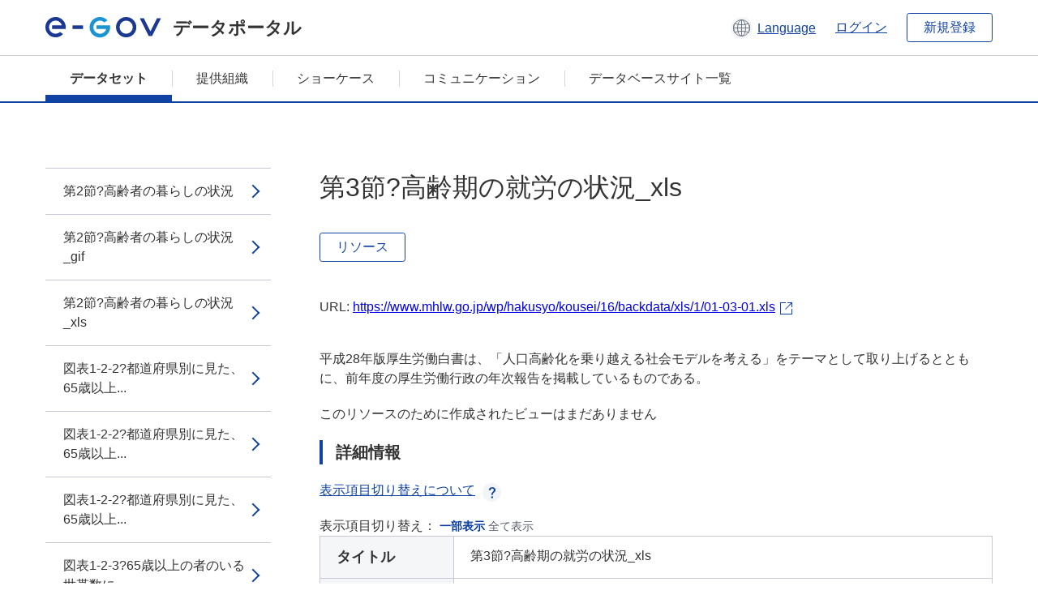

--- FILE ---
content_type: text/html; charset=utf-8
request_url: https://data.e-gov.go.jp/data/dataset/mhlw_20170209_0005/resource/5d1eea93-a6b1-4e46-a381-cc766a730d86
body_size: 7055
content:
<!DOCTYPE html>
<!--[if IE 9]> <html lang="ja" class="ie9"> <![endif]-->
<!--[if gt IE 8]><!--> <html lang="ja"> <!--<![endif]-->
  <head>
    
  <meta charset="utf-8" />
      <meta name="generator" content="ckan 2.9.5" />
      <meta name="viewport" content="width=device-width">
  
  <meta name="description" content="データカタログに登録済みのデータセットのリソース詳細情報を表示します。" />
  <meta name="keywords" content="公共データ,オープンデータ,データカタログ,データセット,リソース" />


    <title>平成28年版厚生労働白書_本編図表バックデータ_資料編_第1部_第1章_第2節 | 第3節?高齢期の就労の状況_xls | e-Govデータポータル</title>

    
    <link rel="shortcut icon" href="/data/base/images/favicon.ico" />
    
  
  
  
  


    
  
      
      
    
  
  <meta property="og:title" content="平成28年版厚生労働白書_本編図表バックデータ_資料編_第1部_第1章_第2節 - 第3節?高齢期の就労の状況_xls - e-Govデータポータル">
  <meta property="og:description" content="平成28年版厚生労働白書は、「人口高齢化を乗り越える社会モデルを考える」をテーマとして取り上げるとともに、前年度の厚生労働行政の年次報告を掲載しているものである。">


    
    <link href="/data/webassets/ckanext-datasetslist-theme/637f4624_jquery-ui-min-css.css" rel="stylesheet"/>
<link href="/data/webassets/ckanext-datasetslist-theme/a8504815_datasetslist_theme_css.css" rel="stylesheet"/>
<link href="/data/webassets/ckanext-datasetslist-theme/088fc192_datasetslist_theme_form_tooltip_css.css" rel="stylesheet"/>
<link href="/data/webassets/vendor/bc192712_select2.css" rel="stylesheet"/>
<link href="/data/webassets/vendor/0b01aef1_font-awesome.css" rel="stylesheet"/>
<link href="/data/webassets/ckanext-datasetslist-theme/79ca7695_suggest_css.css" rel="stylesheet"/>
    
  </head>

  
  <body data-site-root="https://data.e-gov.go.jp/data/" data-locale-root="https://data.e-gov.go.jp/data/" >

    

    
        

<div id="blockskip">
  <a href="#contents">このページの本文へ移動</a>
</div>
<header>
  <div class="header_title_container">
    <div class="header_title_inner header-image">
      <button class="header_menu_btn" id="header_menu_btn_01" aria-label="メニュー" data-dialog="header_nav_area">
        <span class="menu_bar"></span>
        <span class="menu_bar"></span>
        <span class="menu_bar"></span>
        <span class="menu_label">メニュー</span>
      </button>
  
    
      <a href="/data/" class="header_logo"><img src="/data/base/images/logo.svg" alt="e-Govデータポータル"></a>
      <span class="header_title">データポータル</span>
    
  
      <div class="header_lang_wrapper">
        <a href="#" class="header_lang_link" role="button" aria-expanded="false" aria-controls="lang_menu_01" style="text-decoration: none;">
          <img class="icon_header_lang" src="/data/base/images/icon_header_lang.svg" alt="言語切り替えのイメージ">
          <span class="only_pc lang_link" lang="en" style="margin-left: 0.15rem !important">Language</span>
        </a>
        <ul class="lang_menu" id="lang_menu_01" aria-label="アカウントメニュー">
          <li><a href="/data/ja/dataset/mhlw_20170209_0005/resource/5d1eea93-a6b1-4e46-a381-cc766a730d86">日本語</a></li>
          <li><a href="/data/en/dataset/mhlw_20170209_0005/resource/5d1eea93-a6b1-4e46-a381-cc766a730d86" lang="en">English</a></li>
        </ul>
      </div>
  
    
      <a href="https://data.e-gov.go.jp/info/keycloak/login" 
           class="header_link only_pc ml-0 pc-ml-6">
          ログイン
      </a>
    
      <button class="btn_normal only_pc ml-0 pc-ml-6" onclick="location.href='https://account.e-gov.go.jp/user/pre-registration/init?service_type=00'">新規登録</button>
    
  
    </div>
  </div>
  <div class="header_nav_container" id="header_nav_area" aria-labelledby="header_menu_btn_01">
    <nav class="header_nav">
      <div class="nav_header">
        <img class="header_menu_logo" src="/data/base/images/logo.svg" alt="e-Govデータポータル" tabindex="0">
        <button class="close_dialog close_dialog_btn">
          <span class="close_dialog_label">閉じる</span>
        </button>
      </div>
  
    
    
      <div class="nav_user_links">
        <a href="https://data.e-gov.go.jp/info/keycloak/login" class="header_link header_link_in_menu">ログイン</a>
      
        <a href="https://data.e-gov.go.jp/info/#" class="header_link header_link_in_menu">新規登録</a>
      
      </div>
  
      <ul class="nav_bar">
                <li class="active"><a href="/data/dataset/?organization=default">データセット</a></li><li><a href="/data/organization/?q=default">提供組織</a></li><li><a href="/data/showcase?organization=default">ショーケース</a></li>
  

    
        <li><a href="https://data.e-gov.go.jp/info/communication/list">コミュニケーション</a></li>
        <li><a href="/info/databasesite">データベースサイト一覧</a></li>
  
      </ul>
      <ul class="nav_bottom_links">
        <li><a href="/info/about-site">このサイトについて</a></li>
        <li><a href="/info/service-policy">ご利用にあたって</a></li>
        <li><a href="/info/help">ヘルプ</a></li>
        <li><a href="/info/terms">利用規約</a></li>
        <li><a href="/info/privacy-policy">個人情報取扱方針</a></li>
        <li><a href="/info/contacts">お問合せ</a></li>
        <li><a href="https://data.e-gov.go.jp/info/dashboard/metrics">ダッシュボード</a></li>
        <li><a href="/info/site-map">サイトマップ</a></li>
      </ul>
    
    </nav>
  </div>
</header>

    

    
    
      <main>
        
          <div class="contents_area flash-messages mb-5 pc-mb-5">
            
              
            
          </div>
        
      <div class="contents_area" id="contents">
    
      <!-- <div class="container"> -->
        

          <div class="row wrapper no-nav">

            


 
    


  
    <div class="side_menu_contents">
      <nav>
        
          
            <ul class="side_menu_link_list">
              
                <li class="side_menu_link_list_item">
                  <a class="side_menu_link" href="/data/dataset/mhlw_20170209_0005/resource/46b9671a-33d7-48de-b754-5bca2f7a553a?inner_span=True">第2節?高齢者の暮らしの状況</a>
                </li>
              
                <li class="side_menu_link_list_item">
                  <a class="side_menu_link" href="/data/dataset/mhlw_20170209_0005/resource/26409ff6-6908-45ce-8b2e-7ce3664849cb?inner_span=True">第2節?高齢者の暮らしの状況_gif</a>
                </li>
              
                <li class="side_menu_link_list_item">
                  <a class="side_menu_link" href="/data/dataset/mhlw_20170209_0005/resource/bbc819d2-7caf-47e9-88b9-2a20759ece58?inner_span=True">第2節?高齢者の暮らしの状況_xls</a>
                </li>
              
                <li class="side_menu_link_list_item">
                  <a class="side_menu_link" href="/data/dataset/mhlw_20170209_0005/resource/2460c060-605d-4003-8065-5341a0875e57?inner_span=True">図表1-2-2?都道府県別に見た、65歳以上...</a>
                </li>
              
                <li class="side_menu_link_list_item">
                  <a class="side_menu_link" href="/data/dataset/mhlw_20170209_0005/resource/46fac41f-0ec2-4c90-abe4-47263f47794c?inner_span=True">図表1-2-2?都道府県別に見た、65歳以上...</a>
                </li>
              
                <li class="side_menu_link_list_item">
                  <a class="side_menu_link" href="/data/dataset/mhlw_20170209_0005/resource/a0a62abf-ad24-4427-8f37-852ea6d2bd21?inner_span=True">図表1-2-2?都道府県別に見た、65歳以上...</a>
                </li>
              
                <li class="side_menu_link_list_item">
                  <a class="side_menu_link" href="/data/dataset/mhlw_20170209_0005/resource/0ab200f6-75eb-458b-a3c5-f69e65fa2011?inner_span=True">図表1-2-3?65歳以上の者のいる世帯数に...</a>
                </li>
              
                <li class="side_menu_link_list_item">
                  <a class="side_menu_link" href="/data/dataset/mhlw_20170209_0005/resource/be103ae5-a764-4e03-8d9b-1190d9c8a3d5?inner_span=True">図表1-2-3?65歳以上の者のいる世帯数に...</a>
                </li>
              
                <li class="side_menu_link_list_item">
                  <a class="side_menu_link" href="/data/dataset/mhlw_20170209_0005/resource/d2fba504-69fa-4472-994e-ba5d4c17a424?inner_span=True">図表1-2-3?65歳以上の者のいる世帯数に...</a>
                </li>
              
                <li class="side_menu_link_list_item">
                  <a class="side_menu_link" href="/data/dataset/mhlw_20170209_0005/resource/98942c18-dcd9-49e0-a140-9abdc0957925?inner_span=True">図表1-2-4?世帯構造別に見た住宅の所有の関係別割合</a>
                </li>
              
                <li class="side_menu_link_list_item">
                  <a class="side_menu_link" href="/data/dataset/mhlw_20170209_0005/resource/3d32c9e6-b4b9-4ce8-adb7-533de49730b0?inner_span=True">図表1-2-4?世帯構造別に見た住宅の所有の...</a>
                </li>
              
                <li class="side_menu_link_list_item">
                  <a class="side_menu_link" href="/data/dataset/mhlw_20170209_0005/resource/ab999c28-bb7b-4847-8472-2711249ad0ed?inner_span=True">図表1-2-4?世帯構造別に見た住宅の所有の...</a>
                </li>
              
                <li class="side_menu_link_list_item">
                  <a class="side_menu_link" href="/data/dataset/mhlw_20170209_0005/resource/2a63771e-04b1-4292-b766-e13635cd2013?inner_span=True">図表1-2-5?世帯主の年齢階級別に見た1世...</a>
                </li>
              
                <li class="side_menu_link_list_item">
                  <a class="side_menu_link" href="/data/dataset/mhlw_20170209_0005/resource/29bf79d6-fd2a-44f8-9ebc-90f272046736?inner_span=True">図表1-2-5?世帯主の年齢階級別に見た1世...</a>
                </li>
              
                <li class="side_menu_link_list_item">
                  <a class="side_menu_link" href="/data/dataset/mhlw_20170209_0005/resource/72ff9f95-2e54-49b6-9b91-b90ffaad5850?inner_span=True">図表1-2-5?世帯主の年齢階級別に見た1世...</a>
                </li>
              
                <li class="side_menu_link_list_item">
                  <a class="side_menu_link" href="/data/dataset/mhlw_20170209_0005/resource/6b295712-5eba-462d-bf11-7ebe9fa9c4a5?inner_span=True">図表1-2-6?世帯主の年齢階級別に見た所得...</a>
                </li>
              
                <li class="side_menu_link_list_item">
                  <a class="side_menu_link" href="/data/dataset/mhlw_20170209_0005/resource/6b7836cd-5cd9-4120-b05a-333ce89a7e25?inner_span=True">図表1-2-6?世帯主の年齢階級別に見た所得...</a>
                </li>
              
                <li class="side_menu_link_list_item">
                  <a class="side_menu_link" href="/data/dataset/mhlw_20170209_0005/resource/79f3fb54-e8f3-49c6-90ad-91bc02c8343e?inner_span=True">図表1-2-6?世帯主の年齢階級別に見た所得...</a>
                </li>
              
                <li class="side_menu_link_list_item">
                  <a class="side_menu_link" href="/data/dataset/mhlw_20170209_0005/resource/913cfa12-f5b5-4431-bf69-ad53954893bd?inner_span=True">図表1-2-7?世帯主の年齢階級別に見た貯蓄・負債現在高</a>
                </li>
              
                <li class="side_menu_link_list_item">
                  <a class="side_menu_link" href="/data/dataset/mhlw_20170209_0005/resource/8090df2e-439a-4afd-96d8-96e9481d380d?inner_span=True">図表1-2-7?世帯主の年齢階級別に見た貯蓄...</a>
                </li>
              
                <li class="side_menu_link_list_item">
                  <a class="side_menu_link" href="/data/dataset/mhlw_20170209_0005/resource/225e70ff-b670-471b-b94a-a9a0d3950b09?inner_span=True">図表1-2-7?世帯主の年齢階級別に見た貯蓄...</a>
                </li>
              
                <li class="side_menu_link_list_item">
                  <a class="side_menu_link" href="/data/dataset/mhlw_20170209_0005/resource/e0b104b4-15ad-4d7e-a20d-2f2fd2c2426f?inner_span=True">図表1-2-8?世帯主が60歳以上の世帯の貯...</a>
                </li>
              
                <li class="side_menu_link_list_item">
                  <a class="side_menu_link" href="/data/dataset/mhlw_20170209_0005/resource/17d5ab80-a7c9-45a9-a6a3-889daf8f72aa?inner_span=True">図表1-2-8?世帯主が60歳以上の世帯の貯...</a>
                </li>
              
                <li class="side_menu_link_list_item">
                  <a class="side_menu_link" href="/data/dataset/mhlw_20170209_0005/resource/2c295f22-e9df-4587-b855-05299a9f3358?inner_span=True">図表1-2-8?世帯主が60歳以上の世帯の貯...</a>
                </li>
              
                <li class="side_menu_link_list_item">
                  <a class="side_menu_link" href="/data/dataset/mhlw_20170209_0005/resource/c66c98d5-c032-4c39-a5e7-2ea7f12499e4?inner_span=True">図表1-2-9?高齢者の暮らし向き</a>
                </li>
              
                <li class="side_menu_link_list_item">
                  <a class="side_menu_link" href="/data/dataset/mhlw_20170209_0005/resource/bf8458fd-d989-4668-9259-f6ca7c0a1879?inner_span=True">図表1-2-9?高齢者の暮らし向き_gif</a>
                </li>
              
                <li class="side_menu_link_list_item">
                  <a class="side_menu_link" href="/data/dataset/mhlw_20170209_0005/resource/e98215ae-bbc8-4ae3-bdf1-3ddd7668918f?inner_span=True">図表1-2-9?高齢者の暮らし向き_xls</a>
                </li>
              
                <li class="side_menu_link_list_item">
                  <a class="side_menu_link" href="/data/dataset/mhlw_20170209_0005/resource/d9cfcd49-8f38-412b-a7e8-4b97d1b5a8d4?inner_span=True">図表1-2-10?高齢者の経済的な暮らし向き（国際比較）</a>
                </li>
              
                <li class="side_menu_link_list_item">
                  <a class="side_menu_link" href="/data/dataset/mhlw_20170209_0005/resource/b48dda8f-ecca-4e6a-a0ce-b060268ce238?inner_span=True">図表1-2-10?高齢者の経済的な暮らし向き...</a>
                </li>
              
                <li class="side_menu_link_list_item">
                  <a class="side_menu_link" href="/data/dataset/mhlw_20170209_0005/resource/9c8c2c8a-db53-4fda-92c7-dfb47fd96408?inner_span=True">図表1-2-10?高齢者の経済的な暮らし向き...</a>
                </li>
              
                <li class="side_menu_link_list_item">
                  <a class="side_menu_link" href="/data/dataset/mhlw_20170209_0005/resource/273fb644-ca0f-43bb-a1d4-49ee1644ed4e?inner_span=True">図表1-2-11?年齢階級別にみた被保護者の状況</a>
                </li>
              
                <li class="side_menu_link_list_item">
                  <a class="side_menu_link" href="/data/dataset/mhlw_20170209_0005/resource/0ef287f3-3b48-48bb-bdf0-e1bdb0cf55f8?inner_span=True">図表1-2-11?年齢階級別にみた被保護者の状況_gif</a>
                </li>
              
                <li class="side_menu_link_list_item">
                  <a class="side_menu_link" href="/data/dataset/mhlw_20170209_0005/resource/3603e389-07fd-4a16-95d7-3475abbdaeff?inner_span=True">図表1-2-11?年齢階級別にみた被保護者の状況_xls</a>
                </li>
              
                <li class="side_menu_link_list_item">
                  <a class="side_menu_link" href="/data/dataset/mhlw_20170209_0005/resource/763a21b4-8e1b-479a-8786-6184fd949dde?inner_span=True">図表1-2-12?高齢者の近所の人たちとの交流</a>
                </li>
              
                <li class="side_menu_link_list_item">
                  <a class="side_menu_link" href="/data/dataset/mhlw_20170209_0005/resource/99c56eca-e641-4696-8743-ba889b8c410e?inner_span=True">図表1-2-12?高齢者の近所の人たちとの交流_gif</a>
                </li>
              
                <li class="side_menu_link_list_item">
                  <a class="side_menu_link" href="/data/dataset/mhlw_20170209_0005/resource/e69591a9-02ec-4025-b724-0f12b2c24d1f?inner_span=True">図表1-2-12?高齢者の近所の人たちとの交流_xls</a>
                </li>
              
                <li class="side_menu_link_list_item">
                  <a class="side_menu_link" href="/data/dataset/mhlw_20170209_0005/resource/ccb449ea-3410-4d1c-b957-6da09ea0a415?inner_span=True">図表1-2-13?都市規模別に見た高齢者の近...</a>
                </li>
              
                <li class="side_menu_link_list_item">
                  <a class="side_menu_link" href="/data/dataset/mhlw_20170209_0005/resource/8299d727-2bf5-4208-bc10-f31149f95508?inner_span=True">図表1-2-13?都市規模別に見た高齢者の近...</a>
                </li>
              
                <li class="side_menu_link_list_item">
                  <a class="side_menu_link" href="/data/dataset/mhlw_20170209_0005/resource/b4fa2542-6487-47c0-9656-aeb5baf4f8b7?inner_span=True">図表1-2-13?都市規模別に見た高齢者の近...</a>
                </li>
              
                <li class="side_menu_link_list_item">
                  <a class="side_menu_link" href="/data/dataset/mhlw_20170209_0005/resource/d2b67ce6-fbe4-4c3b-9e45-1837bff4c5ab?inner_span=True">図表1-2-14?属性別に見た近所の人たちと...</a>
                </li>
              
                <li class="side_menu_link_list_item">
                  <a class="side_menu_link" href="/data/dataset/mhlw_20170209_0005/resource/d0d8df32-0f2e-4e5f-9027-5e2873a87f80?inner_span=True">図表1-2-14?属性別に見た近所の人たちと...</a>
                </li>
              
                <li class="side_menu_link_list_item">
                  <a class="side_menu_link" href="/data/dataset/mhlw_20170209_0005/resource/d61a0e14-3f5f-43a2-8a4e-57aaafd4893a?inner_span=True">図表1-2-14?属性別に見た近所の人たちと...</a>
                </li>
              
                <li class="side_menu_link_list_item">
                  <a class="side_menu_link" href="/data/dataset/mhlw_20170209_0005/resource/bce2587b-74f5-426f-ba3e-580e393a4ded?inner_span=True">図表1-2-15?高齢者の自主的社会活動への参加状況</a>
                </li>
              
                <li class="side_menu_link_list_item">
                  <a class="side_menu_link" href="/data/dataset/mhlw_20170209_0005/resource/71a8406f-e931-4ff9-876f-9d97ea1d840f?inner_span=True">図表1-2-15?高齢者の自主的社会活動への参加状況_gif</a>
                </li>
              
                <li class="side_menu_link_list_item">
                  <a class="side_menu_link" href="/data/dataset/mhlw_20170209_0005/resource/2091783e-2f90-42ef-a88e-a0d6529102df?inner_span=True">図表1-2-15?高齢者の自主的社会活動への参加状況_xls</a>
                </li>
              
                <li class="side_menu_link_list_item">
                  <a class="side_menu_link" href="/data/dataset/mhlw_20170209_0005/resource/53fe62d4-6368-4e8f-bb0e-f7b50b9c86a2?inner_span=True">図表1-2-16?高齢者の参加している団体</a>
                </li>
              
                <li class="side_menu_link_list_item">
                  <a class="side_menu_link" href="/data/dataset/mhlw_20170209_0005/resource/443e5842-ebab-4bfb-aa0b-9cb43ba39db1?inner_span=True">図表1-2-16?高齢者の参加している団体_gif</a>
                </li>
              
                <li class="side_menu_link_list_item">
                  <a class="side_menu_link" href="/data/dataset/mhlw_20170209_0005/resource/98cc12cc-9ea5-42ee-913b-eaa1f7e7297f?inner_span=True">図表1-2-16?高齢者の参加している団体_xls</a>
                </li>
              
                <li class="side_menu_link_list_item">
                  <a class="side_menu_link" href="/data/dataset/mhlw_20170209_0005/resource/8da7d837-3275-4c12-899a-9d92f1cc597f?inner_span=True">図表1-2-17?参加したいと回答した団体への参加状況</a>
                </li>
              
                <li class="side_menu_link_list_item">
                  <a class="side_menu_link" href="/data/dataset/mhlw_20170209_0005/resource/4eda54d8-d379-400e-b534-c6bbe75eeb1b?inner_span=True">図表1-2-17?参加したいと回答した団体へ...</a>
                </li>
              
                <li class="side_menu_link_list_item">
                  <a class="side_menu_link" href="/data/dataset/mhlw_20170209_0005/resource/4d18e058-a47e-4f80-929b-1d3228ca7feb?inner_span=True">図表1-2-17?参加したいと回答した団体へ...</a>
                </li>
              
                <li class="side_menu_link_list_item">
                  <a class="side_menu_link" href="/data/dataset/mhlw_20170209_0005/resource/569449b2-2ed6-4f3a-878b-329ca75aa061?inner_span=True">第3節?高齢期の就労の状況</a>
                </li>
              
                <li class="side_menu_link_list_item">
                  <a class="side_menu_link" href="/data/dataset/mhlw_20170209_0005/resource/f66b60bb-dd5d-4b10-a2e7-07adb75109ea?inner_span=True">第3節?高齢期の就労の状況_gif</a>
                </li>
              
                <li class="side_menu_link_list_item active">
                  <a class="side_menu_link" href="/data/dataset/mhlw_20170209_0005/resource/5d1eea93-a6b1-4e46-a381-cc766a730d86?inner_span=True">第3節?高齢期の就労の状況_xls</a>
                </li>
              
                <li class="side_menu_link_list_item">
                  <a class="side_menu_link" href="/data/dataset/mhlw_20170209_0005/resource/d0524151-b690-404c-abfd-faa09c42bc20?inner_span=True">図表1-3-2?年齢階級別労働力人口比率の比較</a>
                </li>
              
                <li class="side_menu_link_list_item">
                  <a class="side_menu_link" href="/data/dataset/mhlw_20170209_0005/resource/8bf08b42-e7ac-4fd2-bdab-5e35f390f0e0?inner_span=True">図表1-3-2?年齢階級別労働力人口比率の比較_gif</a>
                </li>
              
                <li class="side_menu_link_list_item">
                  <a class="side_menu_link" href="/data/dataset/mhlw_20170209_0005/resource/faabef92-05cd-4fee-ae0b-2a6ab3d860c0?inner_span=True">図表1-3-2?年齢階級別労働力人口比率の比較_xls</a>
                </li>
              
                <li class="side_menu_link_list_item">
                  <a class="side_menu_link" href="/data/dataset/mhlw_20170209_0005/resource/9823579c-bdf0-453c-99a8-591d0bd7cbef?inner_span=True">図表1-3-3?就業者数と就業率などの推移</a>
                </li>
              
                <li class="side_menu_link_list_item">
                  <a class="side_menu_link" href="/data/dataset/mhlw_20170209_0005/resource/dfcef5ea-fcf0-4c1f-bfa7-b0a681991850?inner_span=True">図表1-3-3?就業者数と就業率などの推移_gif</a>
                </li>
              
                <li class="side_menu_link_list_item">
                  <a class="side_menu_link" href="/data/dataset/mhlw_20170209_0005/resource/abfb9aa7-2b57-40d3-8e75-54c85a55bb40?inner_span=True">図表1-3-3?就業者数と就業率などの推移_xls</a>
                </li>
              
                <li class="side_menu_link_list_item">
                  <a class="side_menu_link" href="/data/dataset/mhlw_20170209_0005/resource/1e7eb02a-a329-47f3-8829-7a1c5c3af38a?inner_span=True">図表1-3-4?有業者数と就業希望者数</a>
                </li>
              
                <li class="side_menu_link_list_item">
                  <a class="side_menu_link" href="/data/dataset/mhlw_20170209_0005/resource/b6267ead-09dd-40c5-bde4-410d29abc546?inner_span=True">図表1-3-4?有業者数と就業希望者数_gif</a>
                </li>
              
                <li class="side_menu_link_list_item">
                  <a class="side_menu_link" href="/data/dataset/mhlw_20170209_0005/resource/55ede017-2234-4941-96aa-2a6484fe1a65?inner_span=True">図表1-3-4?有業者数と就業希望者数_xls</a>
                </li>
              
                <li class="side_menu_link_list_item">
                  <a class="side_menu_link" href="/data/dataset/mhlw_20170209_0005/resource/20c1c60e-f877-4e70-b273-6d511fc37c36?inner_span=True">図表1-3-5?仕事につけなかった主な理由（性・年齢階級別）</a>
                </li>
              
                <li class="side_menu_link_list_item">
                  <a class="side_menu_link" href="/data/dataset/mhlw_20170209_0005/resource/fca7bbdb-6559-43d7-9594-5cfd317b5307?inner_span=True">図表1-3-5?仕事につけなかった主な理由（...</a>
                </li>
              
                <li class="side_menu_link_list_item">
                  <a class="side_menu_link" href="/data/dataset/mhlw_20170209_0005/resource/10b0d776-a3a3-43cf-9bb9-b00704ca3774?inner_span=True">図表1-3-5?仕事につけなかった主な理由（...</a>
                </li>
              
                <li class="side_menu_link_list_item">
                  <a class="side_menu_link" href="/data/dataset/mhlw_20170209_0005/resource/33e3f8cc-80ba-4b9e-bb31-ef556d55e6d4?inner_span=True">図表1-3-6?就業率の国際比較（2014年...</a>
                </li>
              
                <li class="side_menu_link_list_item">
                  <a class="side_menu_link" href="/data/dataset/mhlw_20170209_0005/resource/002164d4-d6b4-49bc-9aa6-5b61b04cbb72?inner_span=True">図表1-3-6?就業率の国際比較（2014年...</a>
                </li>
              
                <li class="side_menu_link_list_item">
                  <a class="side_menu_link" href="/data/dataset/mhlw_20170209_0005/resource/d7999ab3-9943-4fa0-865e-3b0ca211f2ea?inner_span=True">図表1-3-6?就業率の国際比較（2014年...</a>
                </li>
              
                <li class="side_menu_link_list_item">
                  <a class="side_menu_link" href="/data/dataset/mhlw_20170209_0005/resource/34b3b027-1f81-4734-87fa-48c6d4dc98cf?inner_span=True">図表1-3-7?ハロｰワｰクにおける高齢者の就職状況の推移</a>
                </li>
              
                <li class="side_menu_link_list_item">
                  <a class="side_menu_link" href="/data/dataset/mhlw_20170209_0005/resource/fc1fc76d-d2e4-489d-8913-1349ac107344?inner_span=True">図表1-3-7?ハロｰワｰクにおける高齢者の...</a>
                </li>
              
                <li class="side_menu_link_list_item">
                  <a class="side_menu_link" href="/data/dataset/mhlw_20170209_0005/resource/bf0fe07a-559b-42d2-b1bd-773d39a3ba9a?inner_span=True">図表1-3-7?ハロｰワｰクにおける高齢者の...</a>
                </li>
              
                <li class="side_menu_link_list_item">
                  <a class="side_menu_link" href="/data/dataset/mhlw_20170209_0005/resource/876ba893-8aa3-4303-ae07-372d15a70ed3?inner_span=True">図表1-3-8?雇用形態別でみた雇用者の状況</a>
                </li>
              
                <li class="side_menu_link_list_item">
                  <a class="side_menu_link" href="/data/dataset/mhlw_20170209_0005/resource/49c33034-3577-41a4-8e13-6f76fa672fed?inner_span=True">図表1-3-8?雇用形態別でみた雇用者の状況_gif</a>
                </li>
              
                <li class="side_menu_link_list_item">
                  <a class="side_menu_link" href="/data/dataset/mhlw_20170209_0005/resource/9a4cb6f9-4955-4c9f-b53d-9652d812097a?inner_span=True">図表1-3-8?雇用形態別でみた雇用者の状況_xls</a>
                </li>
              
                <li class="side_menu_link_list_item">
                  <a class="side_menu_link" href="/data/dataset/mhlw_20170209_0005/resource/6e124db5-3f8c-40a6-bfff-9eb83b7a0618?inner_span=True">図表1-3-9?就業状況の変化</a>
                </li>
              
                <li class="side_menu_link_list_item">
                  <a class="side_menu_link" href="/data/dataset/mhlw_20170209_0005/resource/03562370-ad91-4924-9823-5330ecead554?inner_span=True">図表1-3-9?就業状況の変化_gif</a>
                </li>
              
                <li class="side_menu_link_list_item">
                  <a class="side_menu_link" href="/data/dataset/mhlw_20170209_0005/resource/52062268-eb83-49cc-a791-ca537d06610b?inner_span=True">図表1-3-9?就業状況の変化_xls</a>
                </li>
              
                <li class="side_menu_link_list_item">
                  <a class="side_menu_link" href="/data/dataset/mhlw_20170209_0005/resource/04b5062e-27d6-4e45-8fde-bc724911dc21?inner_span=True">図表1-3-10?労働力人口の推計</a>
                </li>
              
                <li class="side_menu_link_list_item">
                  <a class="side_menu_link" href="/data/dataset/mhlw_20170209_0005/resource/c48bf217-ac59-4d93-9d8d-e4e9ac833b00?inner_span=True">図表1-3-10?労働力人口の推計_gif</a>
                </li>
              
                <li class="side_menu_link_list_item">
                  <a class="side_menu_link" href="/data/dataset/mhlw_20170209_0005/resource/f11b63d0-1361-4330-a925-d6ff2e409858?inner_span=True">図表1-3-10?労働力人口の推計_xls</a>
                </li>
              
                <li class="side_menu_link_list_item">
                  <a class="side_menu_link" href="/data/dataset/mhlw_20170209_0005/resource/3211914e-5322-446a-990d-5398e980f1c9?inner_span=True">図表1-3-11?これまでの高年齢者雇用安定法の主な改正内容</a>
                </li>
              
                <li class="side_menu_link_list_item">
                  <a class="side_menu_link" href="/data/dataset/mhlw_20170209_0005/resource/cc4da851-dfdc-4a99-a1ab-e3ace3d38080?inner_span=True">図表1-3-11?これまでの高年齢者雇用安定...</a>
                </li>
              
                <li class="side_menu_link_list_item">
                  <a class="side_menu_link" href="/data/dataset/mhlw_20170209_0005/resource/94fc8184-8a35-49b9-9e03-247e6a4d7178?inner_span=True">図表1-3-12?高年齢者雇用確保措置の状況</a>
                </li>
              
                <li class="side_menu_link_list_item">
                  <a class="side_menu_link" href="/data/dataset/mhlw_20170209_0005/resource/650b65c5-1579-4423-914b-af32a4819deb?inner_span=True">図表1-3-12?高年齢者雇用確保措置の状況_gif</a>
                </li>
              
                <li class="side_menu_link_list_item">
                  <a class="side_menu_link" href="/data/dataset/mhlw_20170209_0005/resource/6b9eb2a2-9ab6-40d0-9a1f-1e3afbdce9f8?inner_span=True">図表1-3-12?高年齢者雇用確保措置の状況_xls</a>
                </li>
              
                <li class="side_menu_link_list_item">
                  <a class="side_menu_link" href="/data/dataset/mhlw_20170209_0005/resource/5299fdea-d822-489d-b122-93ae7abb0b86?inner_span=True">図表1-3-13?継続雇用後の状況</a>
                </li>
              
                <li class="side_menu_link_list_item">
                  <a class="side_menu_link" href="/data/dataset/mhlw_20170209_0005/resource/f21b67dc-9903-4398-8996-9cecb26982d3?inner_span=True">図表1-3-13?継続雇用後の状況_gif</a>
                </li>
              
                <li class="side_menu_link_list_item">
                  <a class="side_menu_link" href="/data/dataset/mhlw_20170209_0005/resource/1bf6712f-c236-458d-b9a6-958e15fe19ca?inner_span=True">図表1-3-13?継続雇用後の状況_xls</a>
                </li>
              
                <li class="side_menu_link_list_item">
                  <a class="side_menu_link" href="/data/dataset/mhlw_20170209_0005/resource/2e9032fe-482d-4a0d-bb90-724e32ffcb97?inner_span=True">図表1-3-14?65歳以降の雇用確保の検討状況</a>
                </li>
              
                <li class="side_menu_link_list_item">
                  <a class="side_menu_link" href="/data/dataset/mhlw_20170209_0005/resource/39c3b6bc-2ffc-413f-8f3d-2db1ceb526ee?inner_span=True">図表1-3-14?65歳以降の雇用確保の検討状況_gif</a>
                </li>
              
                <li class="side_menu_link_list_item">
                  <a class="side_menu_link" href="/data/dataset/mhlw_20170209_0005/resource/cf5788dc-464a-4da7-9cba-fecdc3b691ef?inner_span=True">図表1-3-14?65歳以降の雇用確保の検討状況_xls</a>
                </li>
              
                <li class="side_menu_link_list_item">
                  <a class="side_menu_link" href="/data/dataset/mhlw_20170209_0005/resource/565d47c1-010a-4e93-b94d-e1a64345e3fa?inner_span=True">図表1-3-15?シルバｰ人材センタｰ事業の概要</a>
                </li>
              
                <li class="side_menu_link_list_item">
                  <a class="side_menu_link" href="/data/dataset/mhlw_20170209_0005/resource/29cc1e93-05c0-45c0-af18-7c79e89119ed?inner_span=True">図表1-3-15?シルバｰ人材センタｰ事業の概要_gif</a>
                </li>
              
                <li class="side_menu_link_list_item">
                  <a class="side_menu_link" href="/data/dataset/mhlw_20170209_0005/resource/66597333-ac16-4cfe-9414-89e9362f35ad?inner_span=True">図表1-3-16?シルバｰ人材センタｰの利用状況</a>
                </li>
              
                <li class="side_menu_link_list_item">
                  <a class="side_menu_link" href="/data/dataset/mhlw_20170209_0005/resource/38ec70b6-fa49-44ad-b200-e1bfff3922a8?inner_span=True">図表1-3-16?シルバｰ人材センタｰの利用状況_gif</a>
                </li>
              
                <li class="side_menu_link_list_item">
                  <a class="side_menu_link" href="/data/dataset/mhlw_20170209_0005/resource/0def76dc-6003-4ff0-8879-c296f379500a?inner_span=True">図表1-3-16?シルバｰ人材センタｰの利用状況_xls</a>
                </li>
              
            </ul>
          
        
      </nav>
    </div>
  

  


 
          </div>

          
              <!--<div class="primary col-sm-9 col-xs-12" role="main">-->
                
              <div class="main_contents">
                
  
    <section class="module module-resource" role="complementary">
      
      <div class="module-content">
        <div class="actions pc_align_right mb-0 pc-mb-0">
          
          
            
  
            
            
  

          
          
        </div>
        
          
            
          
          
            <h1 class="page_title mt-0 pc-mt-0 mb-8 pc-mb-8">第3節?高齢期の就労の状況_xls</h1>
          

          
              
                  <a class="btn btn_normal mt-0 pc-mt-0 mb-5 pc-mb-5 resource-type-None resource-url-analytics" href="https://www.mhlw.go.jp/wp/hakusyo/kousei/16/backdata/xls/1/01-03-01.xls" target="_blank">
                    
                      リソース
                    
                  </a>
            

           <br /><br />

          
            
              <div class="text-muted ellipsis" style="margin-bottom:10px; word-break: break-all; display: flex;">
                
                <span class="link_accessory_text mt-0 pc-mt-0 mb-5 pc-mb-5">
                  URL:
                  <a class="resource-url-analytics" href="https://www.mhlw.go.jp/wp/hakusyo/kousei/16/backdata/xls/1/01-03-01.xls" title="https://www.mhlw.go.jp/wp/hakusyo/kousei/16/backdata/xls/1/01-03-01.xls">
                    https://www.mhlw.go.jp/wp/hakusyo/kousei/16/backdata/xls/1/01-03-01.xls
                  </a>
                </span>
                
                  <div class="link_accessory_icon"></div>
                
              </div>
            
          
          <div class="prose notes" property="rdfs:label">
            
              <p class="text mt-5 pc-mt-5 mb-5 pc-mb-5">平成28年版厚生労働白書は、「人口高齢化を乗り越える社会モデルを考える」をテーマとして取り上げるとともに、前年度の厚生労働行政の年次報告を掲載しているものである。</p>
            
            
            
          </div>
        
      
      
      
        
          
          

        
          
            <div class="resource-view">
              
              
              
                
                <div class="data-viewer-info">
                  <p>このリソースのために作成されたビューはまだありません</p>
                  
                </div>
              
            </div>
          
        </div>
      
      
      
      
    </section>
  


                
  
    
      <section class="module">
        
  
  
        <div class="module-content">
          <h2 class="page_title_icon mt-5 pc-mt-5 mb-5 pc-mb-5">詳細情報</h2>
          <ul class="checkbox_list mt-5 pc-mt-5 mb-0 pc-mb-0" role="group">
            <div class="link_accordion link_accordion_rear mt-5 pc-mt-5 mb-5 pc-mb-5 ml-0 pc-ml-0">
              <a class="link_accordion_handle" role="button" aria-expanded="false" aria-controls="link_accordion_content02" aria-label="表示項目切り替えについての説明を開くボタン" tabindex="0">
                <img class="link_accordion_icon_image" src="/data/base/images/icon_question_mark.svg" alt="表示項目切り替えについての説明を開くボタン">
                表示項目切り替えについて
              </a>
              <div id="link_accordion_content02" class="link_accordion_content mt-0 pc-mt-0 mb-0 pc-mb-0">
                <div class="arrow_up"></div>
                <div class="link_accordion_content_inner">
                  <p class="text mt-0 pc-mt-0 mb-0 pc-mb-0">
                    詳細情報に表示するメタデータの項目を切り替えることができます。 <br>一部表示：e-Govデータポータル標準のメタデータ項目(項目名を太字で表示)に限定して表示します。<br> 全て表示：自治体標準ODS オープンデータ一覧の項目を含む全てのメタデータ項目を表示します。 
                  </p>
                </div>
              </div>
            </div>
            <li>表示項目切り替え：
              <input type="radio" id="metadata_detail_toggle_min" name="metadata_detail_toggle" class="metadata_detail_toggle" data-module="metadata_detail_toggle" checked>
              <label for="metadata_detail_toggle_min">一部表示</label>
              <input type="radio" id="metadata_detail_toggle_max" name="metadata_detail_toggle" class="metadata_detail_toggle" data-module="metadata_detail_toggle">
              <label for="metadata_detail_toggle_max">全て表示</label>
            </li>
          </ul>
          <table class="table_vertical mt-0 pc-mt-0 mb-0 pc-mb-0" data-module="table-toggle-more">
            <tbody>
              <tr class="metadata_basic_field">
                <th class="pc_percentage_20" scope="row">タイトル</th>
                <td>第3節?高齢期の就労の状況_xls</td>
              </tr>
              <tr class="metadata_basic_field">
                <th scope="row">URL</th>
                <td>
                  
                    


    <a class="link_accessory mt-2 pc-mt-2 mb-2 pc-mb-2" href="https://www.mhlw.go.jp/wp/hakusyo/kousei/16/backdata/xls/1/01-03-01.xls" target="_blank" style="display: flex;">
        <span>https://www.mhlw.go.jp/wp/hakusyo/kousei/16/backdata/xls/1/01-03-01.xls</span>
        <div class="link_accessory_icon"></div>
    </a>

                  
                </td>
              </tr>
              <tr class="metadata_basic_field">
                <th scope="row">説明</th>
                <td>平成28年版厚生労働白書は、「人口高齢化を乗り越える社会モデルを考える」をテーマとして取り上げるとともに、前年度の厚生労働行政の年次報告を掲載しているものである。</td>
              </tr>
              <tr class="metadata_basic_field">
                <th scope="row">データ形式</th>
                <td>XLS</td>
              </tr>
              <tr class="metadata_basic_field">
                <th scope="row">ファイルサイズ</th>
                <td>
                    
                        
                    
                        
                    
                        
                    
                        
                    
                        
                    
                        
                    
                        
                    
                        
                    
                        
                    
                        
                            26,000
                        
                    
                        
                    
                        
                    
                </td>
              </tr>
              <tr class="metadata_basic_field">
                <th scope="row">最終更新日</th>
                <td>2023年5月9日</td>
              </tr>
              <tr class="metadata_basic_field">
                <th scope="row">ライセンス</th>
                <td>CC BY</td>
              </tr>
              <tr class="metadata_detail_field hide">
                <th scope="row" aria-label="自治体標準ODS オープンデータ一覧の項目 ステータス">ステータス</th>
                <td></td>
              </tr>
              <tr class="metadata_detail_field hide">
                <th scope="row" aria-label="自治体標準ODS オープンデータ一覧の項目 利用規約">利用規約</th>
                <td></td>
              </tr>
              <tr class="metadata_detail_field hide">
                <th scope="row" aria-label="自治体標準ODS オープンデータ一覧の項目 関連ドキュメント">関連ドキュメント</th>
                <td></td>
              </tr>
              <tr class="metadata_basic_field">
                <th scope="row">コピーライト</th>
                <td></td>
              </tr>
              <tr class="metadata_basic_field">
                <th scope="row">言語</th>
                <td>
                    
                        
                    
                        
                    
                        
                    
                        
                    
                        
                    
                        
                    
                        
                    
                        
                    
                        
                    
                        
                    
                        
                    
                        
                            ja
                        
                    
                </td>
              </tr>
              <tr class="metadata_detail_field hide">
                <th scope="row" aria-label="自治体標準ODS オープンデータ一覧の項目 準拠する標準">準拠する標準</th>
                <td></td>
              </tr>
              <tr class="metadata_detail_field hide">
                <th scope="row" aria-label="自治体標準ODS オープンデータ一覧の項目 API対応有無">API対応有無</th>
                <td></td>
              </tr>
              
              
              

              
            </tbody>
          </table>
        </div>
        

      </section>
    
  

              </div>
            



        
      <!-- </div> -->
    </div>
  </main>
  

  
      <footer>
    <div class="footer_inner">
        <ul class="footer_items mt-0 pc-mt-0 mb-2 pc-mb-4">
            <li><a href="/info/about-site">このサイトについて</a></li>
            <li><a href="/info/service-policy">ご利用にあたって</a></li>
            <li><a href="/info/help">ヘルプ</a></li>
            <li><a href="/info/terms">利用規約</a></li>
            <li><a href="/info/privacy-policy">個人情報取扱方針</a></li>
            <li><a href="/info/contacts">お問合せ</a></li>
            <li><a href="https://data.e-gov.go.jp/info/dashboard/metrics">ダッシュボード</a></li>
            <li><a href="/info/site-map">サイトマップ</a></li>
        </ul>
        <p class="copy_right" lang="en">Copyright © Digital Agency All Rights Reserved.</p>
    </div>
</footer>
    <div>
      <a class="to_pagetop" role="button" href="#contents">ページトップへ移動</a>
    </div>


  
  
  
    
  
  
  
    
  
  
  
  
  
  


      

    
    
    
    <script src="/data/webassets/vendor/d8ae4bed_jquery.js" type="text/javascript"></script>
<script src="/data/webassets/vendor/fb6095a0_vendor.js" type="text/javascript"></script>
<script src="/data/webassets/vendor/580fa18d_bootstrap.js" type="text/javascript"></script>
<script src="/data/webassets/base/8597cdcc_main.js" type="text/javascript"></script>
<script src="/data/webassets/base/19c28fdb_ckan.js" type="text/javascript"></script>
<script src="/data/webassets/base/cd2c0272_tracking.js" type="text/javascript"></script>
<script src="/data/webassets/ckanext-datasetslist-theme/9cad9e6d_datasetslist_theme_js.js" type="text/javascript"></script>
<script src="/data/webassets/ckanext-datasetslist-theme/169dffff_datasetslist_theme_form_tooltip_js.js" type="text/javascript"></script>
<script src="/data/webassets/ckanext-datasetslist-theme/4d255bdc_typeahead_js.js" type="text/javascript"></script>
<script src="/data/webassets/ckanext-datasetslist-theme/f831a5b6_suggest_js.js" type="text/javascript"></script>
<script src="/data/webassets/ckanext-datasetslist-theme/ab1b9d49_rating_js.js" type="text/javascript"></script>
<script src="/data/webassets/ckanext-datasetslist-theme/dec0930d_get_template_js.js" type="text/javascript"></script>
  </body>
</html>